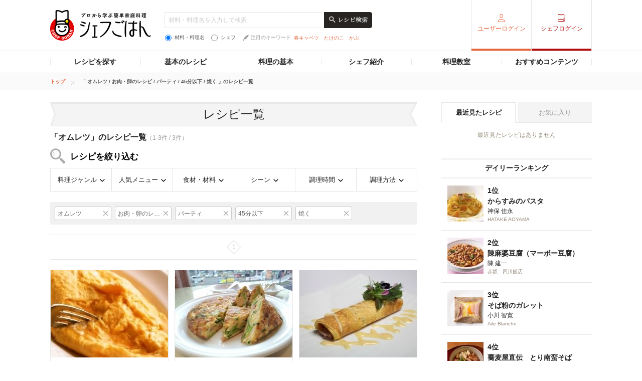

--- FILE ---
content_type: text/html; charset=utf-8
request_url: https://www.google.com/recaptcha/api2/aframe
body_size: 249
content:
<!DOCTYPE HTML><html><head><meta http-equiv="content-type" content="text/html; charset=UTF-8"></head><body><script nonce="VbL45-d5bZYICWuAMdl0Mw">/** Anti-fraud and anti-abuse applications only. See google.com/recaptcha */ try{var clients={'sodar':'https://pagead2.googlesyndication.com/pagead/sodar?'};window.addEventListener("message",function(a){try{if(a.source===window.parent){var b=JSON.parse(a.data);var c=clients[b['id']];if(c){var d=document.createElement('img');d.src=c+b['params']+'&rc='+(localStorage.getItem("rc::a")?sessionStorage.getItem("rc::b"):"");window.document.body.appendChild(d);sessionStorage.setItem("rc::e",parseInt(sessionStorage.getItem("rc::e")||0)+1);localStorage.setItem("rc::h",'1769006173800');}}}catch(b){}});window.parent.postMessage("_grecaptcha_ready", "*");}catch(b){}</script></body></html>

--- FILE ---
content_type: application/javascript; charset=utf-8
request_url: https://fundingchoicesmessages.google.com/f/AGSKWxUMMR3U234XD59aylH9haiJMiK1N3BIDLXBrXDe3dH8OuTSCig0w07a4Hqgm8TUgfN_P7QmItj4V19k6Cfj0KaiokMnVEER6bDAALZ6zbSBqIAO-PS1Y-a7-uzcVoSU4b3sfLF1bNJ--6APtYExD0AnQOTmqgG-8bk1W2Z0blwxKGH-ezarSUOfGqel/_/ad.serve./siteimages/ads-/adsword./admaxads.-ad-new_
body_size: -1289
content:
window['1d0dfb9a-5949-449f-8e54-5f57414fdcd2'] = true;